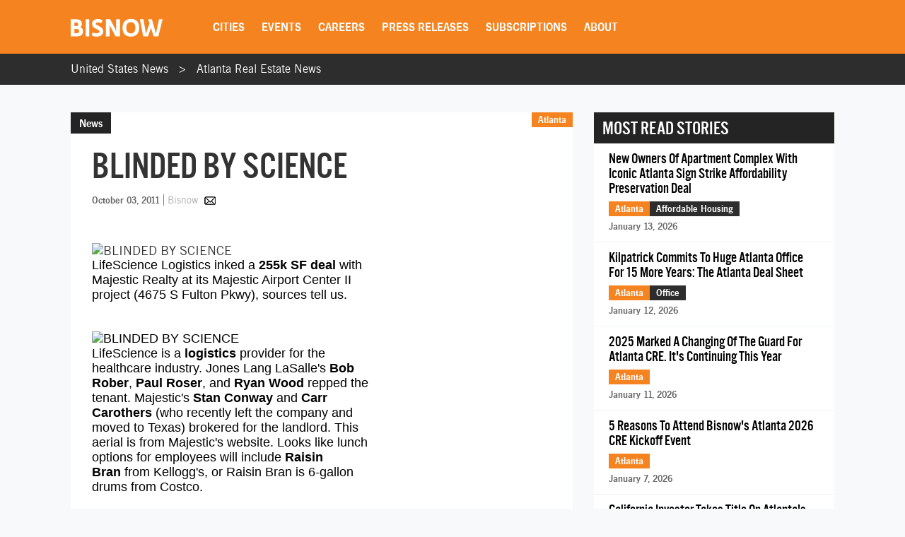

--- FILE ---
content_type: text/html; charset=utf-8
request_url: https://www.google.com/recaptcha/api2/aframe
body_size: 268
content:
<!DOCTYPE HTML><html><head><meta http-equiv="content-type" content="text/html; charset=UTF-8"></head><body><script nonce="zQEKoC5QRMOVen-oh9I24Q">/** Anti-fraud and anti-abuse applications only. See google.com/recaptcha */ try{var clients={'sodar':'https://pagead2.googlesyndication.com/pagead/sodar?'};window.addEventListener("message",function(a){try{if(a.source===window.parent){var b=JSON.parse(a.data);var c=clients[b['id']];if(c){var d=document.createElement('img');d.src=c+b['params']+'&rc='+(localStorage.getItem("rc::a")?sessionStorage.getItem("rc::b"):"");window.document.body.appendChild(d);sessionStorage.setItem("rc::e",parseInt(sessionStorage.getItem("rc::e")||0)+1);localStorage.setItem("rc::h",'1768489395691');}}}catch(b){}});window.parent.postMessage("_grecaptcha_ready", "*");}catch(b){}</script></body></html>